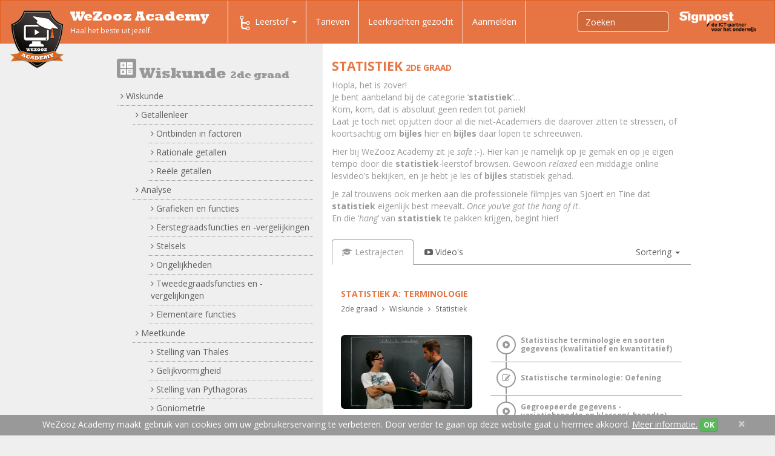

--- FILE ---
content_type: text/css
request_url: https://www.wezoozacademy.be/css/tmp.css
body_size: 666
content:

.btn > small
{
    font-size: 12px;
    font-weight: normal;
    text-transform: none;
    display: block;
}




    #notificationDropDown
    {
        max-width: 500px;
    }
    #notificationYamm
    {
        padding: 5px;
        margin: 0;
    }
    #notificationYamm div.tpl
    {
        display: none !important;
    }
    #notificationYamm div.media
    {
        margin: 10px 0;
        border-bottom: 1px solid #ddd;
    }
    #notificationYamm div.media.new
    {
        background: #ddd;
    }
    #notificationYamm img.media-object
    {
        width: 35px;
        height: 35px;
        margin-right: 5px;
    }
    #notificationYamm div.media-body
    {
        font-size: 12px;
    }
    #notificationYamm div.media-body span
    {
        display: block;
    }



#notificationYamm div.media.admin
{
    background: #DCF2D5 !important;
}
#notificationYamm div.media.admin div.media-body
{
    font-size: 14px;
}
#notificationYamm div.media.admin img.media-object
{
    width: 45px;
    height: 45px;
    margin-right: 5px;
}
    
    
    
    
.progressjstext
{
    margin: 5px 0;
    font-size: 12px;
}
.progressjs
{
    width:100%;
    height: 10px;
    margin: 5px 0;
}
.progressjs > svg 
{
    width: 100%;
    height: 10px;
    display:block;
    border: 1px solid #ccc;
    border-radius: 4px;
}
.course-description
{
    height: 60px;
    position: relative;
    overflow: hidden;
}
.course-description .more
{
  position: absolute; 
  bottom: 0; 
  left: 0;
  width: 100%; height: 100%;
	
/* Permalink - use to edit and share this gradient: http://colorzilla.com/gradient-editor/#ffffff+0,ffffff+100&amp;0+0,0+33,1+100 */
background: -moz-linear-gradient(top,  rgba(255,255,255,0) 0%, rgba(255,255,255,0) 33%, rgba(255,255,255,1) 100%); /* FF3.6+ */
background: -webkit-gradient(linear, left top, left bottom, color-stop(0%,rgba(255,255,255,0)), color-stop(33%,rgba(255,255,255,0)), color-stop(100%,rgba(255,255,255,1))); /* Chrome,Safari4+ */
background: -webkit-linear-gradient(top,  rgba(255,255,255,0) 0%,rgba(255,255,255,0) 33%,rgba(255,255,255,1) 100%); /* Chrome10+,Safari5.1+ */
background: -o-linear-gradient(top,  rgba(255,255,255,0) 0%,rgba(255,255,255,0) 33%,rgba(255,255,255,1) 100%); /* Opera 11.10+ */
background: -ms-linear-gradient(top,  rgba(255,255,255,0) 0%,rgba(255,255,255,0) 33%,rgba(255,255,255,1) 100%); /* IE10+ */
background: linear-gradient(to bottom,  rgba(255,255,255,0) 0%,rgba(255,255,255,0) 33%,rgba(255,255,255,1) 100%); /* W3C */
filter: progid:DXImageTransform.Microsoft.gradient( startColorstr='#00ffffff', endColorstr='#ffffff',GradientType=0 ); /* IE6-9 */

}
